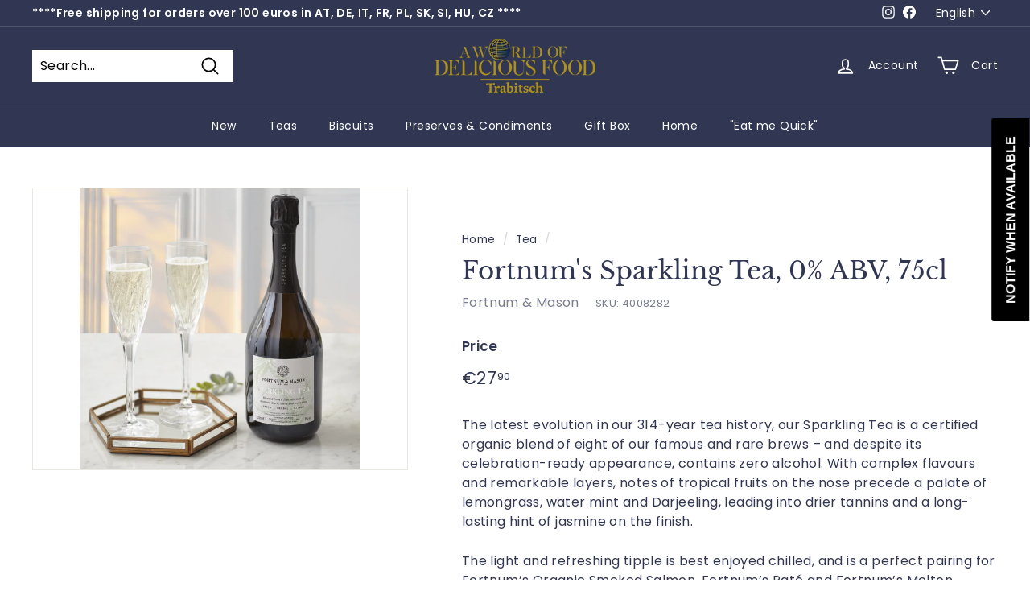

--- FILE ---
content_type: application/javascript; charset=utf-8
request_url: https://shopify-builder-app.vercel.app/js/main.js?shop=awodfeu.myshopify.com
body_size: 3598
content:
!(function () {
  if (window && window.Shopify) {
    const a = { add: 'SCE:add', update: 'SCE:update', change: 'SCE:change', clear: 'SCE:clear', mutate: 'SCE:mutate' },
      c = [
        '/cart/add',
        '/cart/update',
        '/cart/change',
        '/cart/clear',
        '/cart/add.js',
        '/cart/update.js',
        '/cart/change.js',
        '/cart/clear.js',
      ];
    if (window.fetch && 'function' == typeof window.fetch) {
      const d = window.fetch;
      window.fetch = function () {
        const t = d.apply(this, arguments);
        return (
          e(arguments[0]) &&
            t.then((e) => {
              e.clone()
                .json()
                .then((t) => n(e.url, t));
            }),
          t
        );
      };
    }
    if (window.XMLHttpRequest) {
      const i = window.XMLHttpRequest.prototype.open;
      window.XMLHttpRequest.prototype.open = function () {
        const t = arguments[1];
        return (
          this.addEventListener('load', function () {
            e(t) && n(t, this.response);
          }),
          i.apply(this, arguments)
        );
      };
    }
    function e(t) {
      if (t && typeof t === 'string') return (t = t.split('/').pop()), c.includes('/cart/' + t);
    }
    function n(t, e) {
      if ('string' == typeof e)
        try {
          e = JSON.parse(e);
        } catch {}
      window.dispatchEvent(new CustomEvent(a.mutate, { detail: e }));
      t =
        !!(t = t) &&
        (t.includes('cart/add')
          ? 'add'
          : t.includes('cart/update')
          ? 'update'
          : t.includes('cart/change')
          ? 'change'
          : !!t.includes('cart/clear') && 'clear');
      switch (t) {
        case 'add':
          window.dispatchEvent(new CustomEvent(a.add, { detail: e }));
          break;
        case 'update':
          window.dispatchEvent(new CustomEvent(a.update, { detail: e }));
          break;
        case 'change':
          window.dispatchEvent(new CustomEvent(a.change, { detail: e }));
          break;
        case 'clear':
          window.dispatchEvent(new CustomEvent(a.clear, { detail: e }));
      }
    }
  }
})();

var isZalify =
  window.themeVariables?.settings?.themeName === 'Zalify' ||
  window.Shopify.theme.name.startsWith('Zalify') ||
  window.Shopify.theme.id === 157220536642 ||
  ['minipvo.myshopify.com', '4fa72c-4.myshopify.com'].includes(window.Shopify.shop);

var isModifiedsix = window.Shopify.shop === 'modifiedsix.myshopify.com';

var cartStatus = 'idle';
var changeEvent = null;

function formatCartItem() {
  if (['26a9fe-2.myshopify.com'].includes(window.Shopify.shop)) return;

  const hideImage = !window.shopawSettings?.addOnImageInCart?.status;
  const hideQuantity = !window.shopawSettings?.addOnQuantityInCart?.status;

  document.querySelectorAll('.cart-item').forEach((cartItem) => {
    const list = cartItem.querySelectorAll('dl .product-option');
    const isVariant = /type[\s\S]+variant|Add-on Product/.test(cartItem?.textContent);
    if (isVariant) {
      if (hideQuantity) {
        cartItem.querySelector('.cart-item__details a').style.display = 'none';
        cartItem.querySelector('.cart-item__details>.product-option').style.display = 'none';
        cartItem.querySelector('.cart-item__details dl .product-option:first-child').style.display = 'none';
        cartItem.querySelector('.cart-item__quantity').innerHTML = '';
      }
      if (hideImage) {
        cartItem.querySelector('.cart-item__media').innerHTML = '';
      }
      cartItem.querySelectorAll('td').forEach((td) => {
        td.style.paddingTop = '14px';
      });
      return;
    }
    if (isVariant) {
      if (cartItem.querySelector('.cart-item--content-title')) {
        cartItem.querySelector('.cart-item--content-title').style.display = 'none';
      }
      if (hideQuantity) {
        cartItem.querySelectorAll('.quantity-selector,.cart-item__remove').forEach((v) => {
          v.style.visibility = 'hidden';
        });
      }
      if (hideImage && cartItem.querySelector('.cart-item--image-wrapper')) {
        cartItem.querySelector('.cart-item--image-wrapper').style.height = '0px';
        cartItem.querySelectorAll('.cart-item--image-wrapper').forEach((v) => {
          v.style.visibility = 'hidden';
        });
      }
    }
  });

  if (['a97eec-4.myshopify.com'].includes(window.Shopify.shop)) {
    document.querySelectorAll('.product-option').forEach((dom, i) => {
      if (dom.querySelector('.definitionList-key')?.textContent === 'type:') {
        dom.style.opacity = 0;
        dom.style.height = '0px';
        dom.style.margin = '0px';
      }
    });
  }

  if (['0ab6de-5d.myshopify.com'].includes(window.Shopify.shop)) {
    document.querySelectorAll('.product-option').forEach((dom, i) => {
      if (dom.querySelector('dt')?.textContent === 'type:') {
        dom.style.opacity = 0;
        dom.style.height = '0px';
        dom.style.margin = '0px';
      }
    });
  }

  if (isZalify) {
    // Zalify
    if (window?.ShopifyAnalytics?.meta?.product?.id == null && !location.pathname.includes('cart')) return;
    document.querySelectorAll('.line-item').forEach((cartItem) => {
      const list = cartItem.querySelectorAll('li');
      const isProduct = /type[\s\S]+product/.test(cartItem?.textContent);
      if (isProduct) return;
      const isVariant = /type[\s\S]+variant/.test(cartItem?.textContent);
      if (isVariant) {
        if (['4fa72c-4.myshopify.com'].includes(window.Shopify.shop)) {
          cartItem.remove();
          return;
        }
        if (hideImage) {
          cartItem.querySelector('.line-item__image-wrapper').style.visibility = 'hidden';
          cartItem.querySelector('.line-item__image-wrapper').style.height = '0px';
        }
        if (hideQuantity) {
          cartItem.querySelector('.line-item__quantity').style.display = 'none';
        }
        cartItem.querySelectorAll('.product-item-meta__title').forEach((dom) => {
          dom.style.display = 'none';
        });
        const metaProperty = cartItem.querySelector('span.product-item-meta__property');
        if (metaProperty) {
          metaProperty.style.display = 'none';
        }
        cartItem.querySelector('.line-item__content-wrapper').style.marginTop = '16px';
        // cart
        if (location.pathname.startsWith('/cart')) {
          if (hideQuantity) {
            cartItem.querySelector('.line-item__quantity--block').innerHTML = '';
          }
          cartItem.querySelector('.product-item-meta .product-item-meta__price-list-container').style.display = 'none';
          cartItem.querySelectorAll('td').forEach((td) => {
            td.style.paddingTop = '0px';
          });
        }
      }
    });
  } else if (['Embroidery Theme', 'EmbroideryBroword.com'].includes(window.Shopify.theme.name)) {
    document.querySelectorAll('.order-summary__body tr').forEach((cartItem) => {
      const isProduct = cartItem?.textContent?.includes('product');
      if (isProduct) return;
      // cartItem.querySelector('td:nth-child(2)').innerHTML = '';
      cartItem.querySelectorAll('.line-item__info>.v-stack,.line-item__info>p').forEach((item) => {
        item.style.display = 'none';
      });
    });
  } else if (window.Shopify.theme.name === 'ShowTime') {
    document.querySelectorAll('.\\#cart-item').forEach((cartItem) => {
      const isProduct = /type[\s\S]+product/.test(cartItem?.textContent);
      if (isProduct) return;
      if (hideQuantity) {
        cartItem.querySelector('.\\#cart-item-quantity').style.visibility = 'hidden';
      }
    });
  } else if (window.Shopify.theme.name === 'Pipeline') {
    document.querySelectorAll('.cart__items__row').forEach((cartItem) => {
      const isProduct = /type[\s\S]+product/.test(cartItem?.textContent);
      if (isProduct) return;
      if (hideQuantity) {
        cartItem.querySelector('.cart__items__quantity').style.display = 'none';
      }
    });
  } else if (isModifiedsix) {
    document.querySelectorAll('.line-item').forEach((cartItem) => {
      const isProduct = /type[\s\S]+product/.test(cartItem?.textContent);
      if (isProduct) return;
      if (hideQuantity) {
        cartItem.querySelector('line-item-quantity').style.display = 'none';
      }
    });
  }
}

function formatCart() {
  if (window.shopawSettings == null) {
    fetch('/apps/builder/store/configuration')
      .then((res) => res.json())
      .then((res) => {
        window.shopawSettings = res.config || {};
        formatCartItem();
      });
  } else {
    formatCartItem();
  }
}

function disbaleFormSubmit() {
  // window.addEventListener('submit', (event) => {
  //   event.preventDefault();
  // });
  // set submit return flase;
  // document.querySelectorAll('form').forEach((form) => {
  //   form.onsubmit = () => false;
  // });
}

function addCss() {
  if (['a97eec-4.myshopify.com'].includes(window.Shopify.shop)) {
    var style = document.createElement('style');
    style.type = 'text/css';
    style.innerHTML = `
  .product-option .definitionList-value {
    text-overflow: clip !important;
  }
  `;
    document.head.appendChild(style);
  }

  if (['69c4d3-3.myshopify.com'].includes(window.Shopify.shop)) {
    var style = document.createElement('style');
    style.type = 'text/css';
    style.innerHTML = `
      ul.form-group li {
        display: grid;
        grid-template-columns: 140px 1fr 230px 50px !important;
      }
    `;
    document.head.appendChild(style);
  }
}

function replaceImage() {
  if (window.Shopify.shop === '0e1c62-3f.myshopify.com') {
    return;
  }

  fetch('/cart.js')
    .then((res) => res.json())
    .then((res) => {
      if (isZalify) {
        document.querySelectorAll('#mini-cart-form .line-item').forEach((cartItem, i) => {
          const isProduct = cartItem?.textContent?.includes('product');
          if (isProduct) {
            const newImage = res.items[i]?.properties?._cart_preview_image;
            if (newImage) {
              loadImage(`https://ik.imagekit.io/wu4nj59sg/${newImage}`, cartItem.querySelector('.line-item__image'));
            }
          }
        });
      }
      if (['Embroidery Theme', 'EmbroideryBroword.com'].includes(window.Shopify.theme.name)) {
        document.querySelectorAll('.order-summary__body tr').forEach((cartItem, i) => {
          const isProduct = cartItem?.textContent?.includes('product');
          if (isProduct) {
            const newImage = res.items[i].properties._image;
            if (newImage) {
              cartItem.querySelector('img').srcset = '';
              cartItem.querySelector('img').src = newImage;
            }
            const uploadImage = Object.keys(res.items[i].properties).filter((v) => v.startsWith('UploadImage'));
            uploadImage.forEach((v) => {
              cartItem.querySelector(
                '.list-disc'
              ).innerHTML += `<li><img src="${res.items[i].properties[v]}" style="width:50px !important;height:50px !important;"></li>`;
            });
            cartItem.querySelectorAll('.list-disc li').forEach((dom) => {
              if (dom.textContent.includes('UploadImage')) {
                dom.remove();
              }
            });
          }
        });
        return;
      }
      if (['Boost'].includes(window.Shopify.theme.name)) {
        document.querySelectorAll('.cart-item-container .cart-item').forEach((cartItem, i) => {
          const isProduct = cartItem?.textContent?.includes('product');
          if (isProduct) {
            const newImage = res.items[i]?.properties?._cart_preview_image;
            if (newImage) {
              loadImage(`https://ik.imagekit.io/wu4nj59sg/${newImage}?tr=w-500`, cartItem.querySelector('.image-one'));
            }
          }
        });
        return;
      }
      // Ebooks impulse theme//sujon
      if (['4a23c5-2.myshopify.com'].includes(window.Shopify.shop)) {
        document.querySelectorAll('.cart__row:not(.small--hide)').forEach((cartItem, i) => {
          const isProduct = cartItem?.textContent?.includes('product');
          if (isProduct) {
            const newImage = res.items[i]?.properties?._cart_preview_image;
            if (newImage) {
              loadImage(
                `https://ik.imagekit.io/wu4nj59sg/${newImage}?tr=w-500`,
                cartItem.querySelector('.cart__image img')
              );
            }
          }
        });
        return;
      }
      if ('855a7b-aa.myshopify.com' === window.Shopify.shop) {
        document.querySelectorAll('.line-item').forEach((cartItem, i) => {
          const isProduct = cartItem?.textContent?.includes('product');
          if (isProduct) {
            const newImage = res.items[i]?.properties?._cart_preview_image;
            if (newImage) {
              loadImage(
                `https://ik.imagekit.io/wu4nj59sg/${newImage}?tr=w-500`,
                cartItem.querySelector('.aspect-ratio img')
              );
            }
          }
        });
        return;
      }
      if ('228d4e-d6.myshopify.com' === window.Shopify.shop) {
        document.querySelectorAll('.cart-item').forEach((cartItem, i) => {
          const isProduct = cartItem?.textContent?.includes('product');
          if (isProduct) {
            const newImage = res.items[i]?.properties?._cart_preview_image;
            if (newImage) {
              loadImage(
                `https://ik.imagekit.io/wu4nj59sg/${newImage}?tr=w-500`,
                cartItem.querySelector('.cart-item-image img')
              );
            }
          }
        });
        return;
      }
      document.querySelectorAll('.cart-item').forEach((cartItem, i) => {
        const isProduct = cartItem?.textContent?.includes('product');
        if (isProduct) {
          const newImage = res.items[i]?.properties?._cart_preview_image;
          if (newImage) {
            loadImage(
              `https://ik.imagekit.io/wu4nj59sg/${newImage}?tr=w-500`,
              cartItem.querySelector('.cart-item__image')
            );
          }
        }
      });
    });
}

function loadImage(src, imgDom, key = Date.now()) {
  const image = new Image();
  image.src = src;
  image.onload = () => {
    imgDom.src = src;
    imgDom.srcset = src;
  };
  image.onerror = () => {
    setTimeout(() => {
      loadImage(src, imgDom, key);
    }, 500);
  };
}

function syncCart(event) {
  const { items_added, items_removed, items, sections } = event.detail;
  const _item = items_added.concat(items_removed)[0];
  let productKey = _item ? `${_item.variant_id}:${_item.id}` : null;
  if (isModifiedsix) {
    productKey = _item.view_key;
  }
  const product = items.find((v) => v.key === productKey);
  const variants = items.filter(
    (v) => v?.properties?._type?.includes('variant') && v?.properties?._id === product?.properties?._id
  );
  const products = items.filter((v) => v?.properties?._type === 'product').map((v) => v?.properties._id);
  const removeVaiants = items.filter(
    (v) => v.properties._type.includes('variant') && !products.includes(v.properties._id)
  );
  fetch(window.Shopify.routes.root + 'cart/update.js', {
    method: 'POST',
    headers: {
      'Content-Type': 'application/json',
    },
    body: JSON.stringify({
      updates: Object.fromEntries(
        variants.map((v) => [v.key, product.quantity]).concat(removeVaiants.map((v) => [v.key, 0]))
      ),
      sections:
        isZalify && location.pathname.startsWith('/cart')
          ? document.querySelector('.shopify-section--main-cart>section').getAttribute('section-id')
          : Object.keys(sections || {}),
    }),
  })
    .then((res) => res.json())
    .then((res) => {
      changeEvent = null;
      if (res.message) {
        alert(res.message);
      }
      if (res.sections) {
        if (Object.keys(res.sections).length === 0) {
          location.reload();
        } else if (!location.pathname.startsWith('/cart')) {
          document.documentElement.dispatchEvent(
            new CustomEvent('cart:refresh', {
              bubbles: true,
            })
          );
        } else if (window.Shopify.theme.name === 'ShowTime') {
          location.reload();
        } else {
          Object.entries(res.sections).forEach(([id, content]) => {
            const target = document.querySelector(`#shopify-section-${id}`) || document.querySelector(`#${id}`);
            if (content && target) {
              target.innerHTML = content;
            }
          });
        }
      }
      formatCart();
    });
}

function shopawCart() {
  formatCart();
  if (isZalify || isModifiedsix) {
    setInterval(() => {
      formatCart();
    }, 1000);
  }
  window.addEventListener('SCE:change', (event) => {
    cartStatus = 'change';
    changeEvent = event;
    syncCart(changeEvent);
  });
  window.addEventListener('SCE:update', (event) => {
    cartStatus = 'change';
    if (changeEvent) {
      syncCart(changeEvent);
    }
  });
}

if (location.pathname.startsWith('/cart') || isZalify || isModifiedsix) {
  shopawCart();
  disbaleFormSubmit();
}
replaceImage();
addCss();
